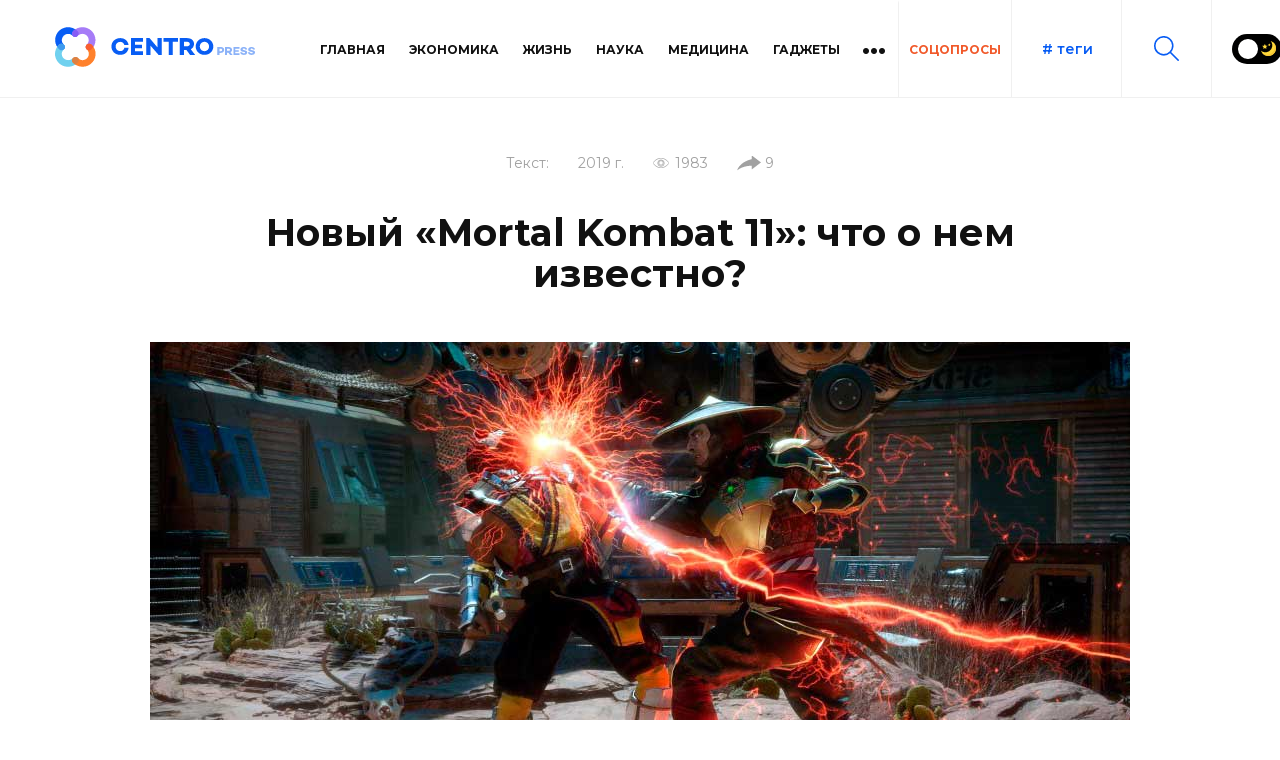

--- FILE ---
content_type: text/html; charset=UTF-8
request_url: https://centro.press/news/igry/mortal-kombat-11.-prevyu/
body_size: 41778
content:
<!doctype html>
<html lang="ru">
<head>
	<meta name="google-site-verification" content="qNS3z4hVdjQQ5_H72dXEBSgRohU6ddc2xuUz5nXo6Tk" />
	<meta name="viewport" content="width=device-width, initial-scale=1">
	<meta http-equiv="X-UA-Compatible" content="ie=edge">
	<meta http-equiv="content-type" content="text/html; charset=UTF-8">
	<title>«Mortal Kombat 11»: дата выхода – апрель 2019 года</title>
	<link rel="shortcut icon" href="/favicon.ico" type="image/x-icon">
	<meta name="description" content="Игра «Mortal Kombat 11» в 2020 году приобрела в России новых поклонников">
	<link rel="alternate" type="application/rss+xml"
		  title="RSS Feed for centro.press"
		  href="https://centro.press/api/rss/" />
	<meta property="og:image" content="https://centro.press/files/news/129/img/centro.press-mortal-kombat-11.jpg"><meta property="og:type" content="website"><meta property="og:title" content="«Mortal Kombat 11»: дата выхода – апрель 2019 года"><meta property="og:description" content="Игра «Mortal Kombat 11» в 2020 году приобрела в России новых поклонников"><meta property="og:url" content="https://centro.press/news/igry/mortal-kombat-11.-prevyu/"><link rel="amphtml" href="https://centro.press/news/igry/mortal-kombat-11.-prevyu/?view=amp">	<link rel="dns-prefetch nofollow" href="https://fonts.googleapis.com">
	<link rel="preconnect nofollow" href="https://fonts.googleapis.com">
	<link href="https://fonts.googleapis.com/css2?family=Merriweather:wght@400;900&family=Montserrat:wght@400;600;700&display=swap" rel="stylesheet nofollow">
	<link href="/templates/assets/css/main.css?1608025908" rel="stylesheet" type="text/css" />
            <!-- Pixel Code for https://leadap.ru/ -->
<script async src="https://leadap.ru/pixel/zdyzipsp33vgp6wmfa93m5bgr1dtvwo9"></script>
<!-- END Pixel Code -->
<!-- Global site tag (gtag.js) - Google Analytics -->
<script async src="https://www.googletagmanager.com/gtag/js?id=UA-157966866-1"></script>
<script>
  window.dataLayer = window.dataLayer || [];
  function gtag(){dataLayer.push(arguments);}
  gtag('js', new Date());

  gtag('config', 'UA-157966866-1');
</script>

<!-- Yandex.Metrika counter -->
<script type="text/javascript" >
   (function(m,e,t,r,i,k,a){m[i]=m[i]||function(){(m[i].a=m[i].a||[]).push(arguments)};
   m[i].l=1*new Date();k=e.createElement(t),a=e.getElementsByTagName(t)[0],k.async=1,k.src=r,a.parentNode.insertBefore(k,a)})
   (window, document, "script", "https://mc.yandex.ru/metrika/tag.js", "ym");

   ym(57414004, "init", {
        clickmap:true,
        trackLinks:true,
        accurateTrackBounce:true
   });
</script>
<noscript><div><img src="https://mc.yandex.ru/watch/57414004" style="position:absolute; left:-9999px;" alt="" /></div></noscript>
<!-- /Yandex.Metrika counter -->
<meta name="yandex-verification" content="de878679ff009b05" />    		</head>

<body class="">
<a id="home"></a>
        <script src="https://yastatic.net/browser-updater/v1/script.js" charset="utf-8"></script><script>var yaBrowserUpdater = new ya.browserUpdater.init({"lang":"ru","browsers":{"yabrowser":"16.9","chrome":"57","ie":"11","opera":"43","safari":"9.1","fx":"53","iron":"35","flock":"Infinity","palemoon":"25","camino":"Infinity","maxthon":"4.5","seamonkey":"2.3"},"theme":"yellow"});</script>
    
<header class="site-header">
	<div class="wrapper">
		<form action="/news/" method="get" class="search-form">
			<input type="text" placeholder="поиск" value="" name="search" aria-label="Найти">
			<input type="submit" value="" class="icon--magnifier" aria-label="Поиск в центро пресс">
		</form>
		
		<div class="site-header__main">
			<div class="logo">
				<a href="/" title="Только самые интересные новости - Центропресс">
					<svg class="logopress">
						<use xlink:href="#logopress" />
					</svg>
					<svg class="logophone">
						<use xlink:href="#logo-phone" />
					</svg>
					<svg class="centro">
						<use xlink:href="#logo" />
					</svg>
				</a>
			</div>

			<div>
				<div class="site-menu">
					<span class="night-mode">
						<a href="#" class="tumbler__wrapper">
							<div class="tumbler"></div>
							<svg xmlns="http://www.w3.org/2000/svg" viewBox="0 0 60 60"><path d="M30 0a1 1 0 00-1 1v6a1 1 0 002 0V1a1 1 0 00-1-1zM30 52a1 1 0 00-1 1v6a1 1 0 002 0v-6a1 1 0 00-1-1zM59 29h-6a1 1 0 000 2h6a1 1 0 000-2zM8 30a1 1 0 00-1-1H1a1 1 0 000 2h6a1 1 0 001-1zM46.264 14.736a.997.997 0 00.707-.293l5.736-5.736a.999.999 0 10-1.414-1.414l-5.736 5.736a.999.999 0 00.707 1.707zM13.029 45.557l-5.736 5.736a.999.999 0 101.414 1.414l5.736-5.736a.999.999 0 10-1.414-1.414zM46.971 45.557a.999.999 0 10-1.414 1.414l5.736 5.736a.997.997 0 001.414 0 .999.999 0 000-1.414l-5.736-5.736zM8.707 7.293a.999.999 0 10-1.414 1.414l5.736 5.736a.997.997 0 001.414 0 .999.999 0 000-1.414L8.707 7.293zM50.251 21.404a1.001 1.001 0 001.311.53l2.762-1.172a1 1 0 00-.781-1.841l-2.762 1.172a1 1 0 00-.53 1.311zM9.749 38.596a1 1 0 00-1.311-.53l-2.762 1.172a1 1 0 00.781 1.841l2.762-1.172a1 1 0 00.53-1.311zM54.481 38.813L51.7 37.688a1 1 0 00-.749 1.855l2.782 1.124a1 1 0 10.748-1.854zM5.519 21.188L8.3 22.312a1 1 0 10.749-1.855l-2.782-1.124a1 1 0 10-.748 1.855zM39.907 50.781a1.001 1.001 0 00-1.841.781l1.172 2.762a1.001 1.001 0 001.311.53 1 1 0 00.53-1.311l-1.172-2.762zM21.014 9.829a1 1 0 00.92-1.391l-1.172-2.762a1 1 0 00-1.841.781l1.172 2.762a1 1 0 00.921.61zM21.759 50.398a1.002 1.002 0 00-1.302.553l-1.124 2.782a1 1 0 001.855.749l1.124-2.782a1 1 0 00-.553-1.302zM38.615 9.675a1 1 0 00.928-.626l1.124-2.782a1 1 0 00-1.855-.749L37.688 8.3a1 1 0 00.927 1.375z" fill="#f0c419"/><circle cx="30" cy="30" r="20" fill="#f0c419"/><circle cx="30" cy="30" r="15" fill="#ede21b"/></svg>
							<svg xmlns="http://www.w3.org/2000/svg" viewBox="0 0 499.712 499.712"><path d="M146.88 375.528c126.272 0 228.624-102.368 228.624-228.64 0-55.952-20.16-107.136-53.52-146.88C425.056 33.096 499.696 129.64 499.696 243.704c0 141.392-114.608 256-256 256-114.064 0-210.608-74.64-243.696-177.712 39.744 33.376 90.944 53.536 146.88 53.536z" fill="#ffd93b"/><path d="M401.92 42.776c34.24 43.504 54.816 98.272 54.816 157.952 0 141.392-114.608 256-256 256-59.68 0-114.448-20.576-157.952-54.816 46.848 59.472 119.344 97.792 200.928 97.792 141.392 0 256-114.608 256-256 0-81.584-38.32-154.064-97.792-200.928z" fill="#f4c534"/><path fill="#ffd83b" d="M128.128 99.944l26.368 53.456 58.976 8.56-42.672 41.6 10.064 58.736-52.736-27.728-52.752 27.728L85.44 203.56l-42.672-41.6 58.976-8.56zM276.864 82.84l13.664 27.712 30.576 4.432-22.128 21.568 5.232 30.432-27.344-14.368-27.344 14.368 5.232-30.432-22.128-21.568 30.576-4.432z"/></svg>
						</a>
					</span>
					<div>
						<nav class="header-categories">
							<p class="header-categories__name">разделы:</p>
								<div class="categories-list">
		<a  href="/" title="Главная">Главная</a>
		<a  href="/news/ekonomika/" title="Новости экономики и финансов">Экономика</a>
		<a  href="/news/zhizn/" title="Здоровье красота и развитие — свежие и актуальные новости CENTROpress">Жизнь</a>
		<a  href="/news/nauka/" title="Новости науки — новинки научного мира от CENTROpress">Наука</a>
		<a  href="/news/meditsina/" title="Новости медицины и здравоохранения — актуальные новости CENTROpress">Медицина</a>
		<a  href="/news/gadzhety/" title="Новости гаджетов и технологий — свежие и актуальные новости CENTROpress">Гаджеты</a>
		<a  href="/news/tv/" title="Новости кино и телевидения — свежие и актуальные новости CENTROpress">TV</a>
		<a class="isActive" href="/news/igry/" title="Новости игр, все о игропроме — свежие и актуальные новости CENTROpress">Игры</a>
		<a  href="/news/turizm/" title="Новости туризма и путешествий — свежие новости CENTROpress">Туризм</a>
		<a  href="/news/sotsseti/" title="Новости соц сетей — свежие и актуальные новости CENTROpress">Соцсети</a>
	</div>
	<div class="dropdown">
		<button aria-expanded="true" aria-label="Больше категорий"></button>
		<div class="dropdown-content"></div>
	</div>
	<a target="_blank" class="link-styled" href="https://town.media" rel="nofollow">СОЦОПРОСЫ</a>
						</nav>
							<ul class="social-list">
    <li><a target="_blank" class="icon icon--ya-zen" href="https://zen.yandex.ru/id/5e3eff3b0b15b02a792bb577" title="Яндекс Дзен" rel="nofollow">Яндекс Дзен</a></li>
    <li><a target="_blank" class="icon icon--vk" href="https://vk.com/centro.press" title="Вконтакте" rel="nofollow">Вконтакте</a></li>
    <li><a target="_blank" class="icon icon--tg" href="https://t.me/centropress" title="Телеграм" rel="nofollow">Телеграм</a></li>
    <li><a target="_blank" class="icon icon--youtube" href="https://www.youtube.com/channel/UCo0rtgI8T26q_Ul1wQpW52g" title="Ютуб" rel="nofollow">Ютуб</a></li>
    </ul>
					</div>
				</div>

				<div class="site-header-actions">
					
					<button class="site-header__btn site-header__btn--tags">
						<span># теги</span>
						<svg aria-hidden="true" role="img">
							<use xlink:href="#close"/>
						</svg>
					</button>

					<button class="site-header__btn site-header__btn--search" aria-label="Поиск по сайту">
						<svg aria-hidden="true" role="img">
							<use xlink:href="#magnifier"/>
						</svg>
						<svg aria-hidden="true" role="img">
							<use xlink:href="#close"/>
						</svg>
					</button>

										<span class="night-mode">
						<a href="#" class="tumbler__wrapper">
							<div class="tumbler"></div>
							<svg xmlns="http://www.w3.org/2000/svg" viewBox="0 0 60 60"><path d="M30 0a1 1 0 00-1 1v6a1 1 0 002 0V1a1 1 0 00-1-1zM30 52a1 1 0 00-1 1v6a1 1 0 002 0v-6a1 1 0 00-1-1zM59 29h-6a1 1 0 000 2h6a1 1 0 000-2zM8 30a1 1 0 00-1-1H1a1 1 0 000 2h6a1 1 0 001-1zM46.264 14.736a.997.997 0 00.707-.293l5.736-5.736a.999.999 0 10-1.414-1.414l-5.736 5.736a.999.999 0 00.707 1.707zM13.029 45.557l-5.736 5.736a.999.999 0 101.414 1.414l5.736-5.736a.999.999 0 10-1.414-1.414zM46.971 45.557a.999.999 0 10-1.414 1.414l5.736 5.736a.997.997 0 001.414 0 .999.999 0 000-1.414l-5.736-5.736zM8.707 7.293a.999.999 0 10-1.414 1.414l5.736 5.736a.997.997 0 001.414 0 .999.999 0 000-1.414L8.707 7.293zM50.251 21.404a1.001 1.001 0 001.311.53l2.762-1.172a1 1 0 00-.781-1.841l-2.762 1.172a1 1 0 00-.53 1.311zM9.749 38.596a1 1 0 00-1.311-.53l-2.762 1.172a1 1 0 00.781 1.841l2.762-1.172a1 1 0 00.53-1.311zM54.481 38.813L51.7 37.688a1 1 0 00-.749 1.855l2.782 1.124a1 1 0 10.748-1.854zM5.519 21.188L8.3 22.312a1 1 0 10.749-1.855l-2.782-1.124a1 1 0 10-.748 1.855zM39.907 50.781a1.001 1.001 0 00-1.841.781l1.172 2.762a1.001 1.001 0 001.311.53 1 1 0 00.53-1.311l-1.172-2.762zM21.014 9.829a1 1 0 00.92-1.391l-1.172-2.762a1 1 0 00-1.841.781l1.172 2.762a1 1 0 00.921.61zM21.759 50.398a1.002 1.002 0 00-1.302.553l-1.124 2.782a1 1 0 001.855.749l1.124-2.782a1 1 0 00-.553-1.302zM38.615 9.675a1 1 0 00.928-.626l1.124-2.782a1 1 0 00-1.855-.749L37.688 8.3a1 1 0 00.927 1.375z" fill="#f0c419"/><circle cx="30" cy="30" r="20" fill="#f0c419"/><circle cx="30" cy="30" r="15" fill="#ede21b"/></svg>
							<svg xmlns="http://www.w3.org/2000/svg" viewBox="0 0 499.712 499.712"><path d="M146.88 375.528c126.272 0 228.624-102.368 228.624-228.64 0-55.952-20.16-107.136-53.52-146.88C425.056 33.096 499.696 129.64 499.696 243.704c0 141.392-114.608 256-256 256-114.064 0-210.608-74.64-243.696-177.712 39.744 33.376 90.944 53.536 146.88 53.536z" fill="#ffd93b"/><path d="M401.92 42.776c34.24 43.504 54.816 98.272 54.816 157.952 0 141.392-114.608 256-256 256-59.68 0-114.448-20.576-157.952-54.816 46.848 59.472 119.344 97.792 200.928 97.792 141.392 0 256-114.608 256-256 0-81.584-38.32-154.064-97.792-200.928z" fill="#f4c534"/><path fill="#ffd83b" d="M128.128 99.944l26.368 53.456 58.976 8.56-42.672 41.6 10.064 58.736-52.736-27.728-52.752 27.728L85.44 203.56l-42.672-41.6 58.976-8.56zM276.864 82.84l13.664 27.712 30.576 4.432-22.128 21.568 5.232 30.432-27.344-14.368-27.344 14.368 5.232-30.432-22.128-21.568 30.576-4.432z"/></svg>
						</a>
					</span>
					<script type="text/javascript">
						document.addEventListener("DOMContentLoaded", function () {
							$(document).on('click','.tumbler__wrapper',function(){
								var dark = $('body').hasClass('dark-theme') ? 0:1;
								$('body').toggleClass('dark-theme');
								$.get('/api/background/', {'dark':dark});
								return false;
							})
						})
					</script>
									</div>
				<button class="site-header__btn site-header__btn--hamb" aria-label="Меню"><span></span></button>
					
			</div>
		</div>

		<div class="tags-wrap">
			<nav class="tags">
					<ul class="tags-list">
    <li><a href="/news/?search=%23Новинка" title="Новинка">#Новинка</a></li>
    <li><a href="/news/?search=%23Блогосфера" title="Блогосфера">#Блогосфера</a></li>
    <li><a href="/news/?search=%23СМИ" title="СМИ">#СМИ</a></li>
    <li><a href="/news/?search=%23Экология" title="Экология">#Экология</a></li>
    <li><a href="/news/?search=%23Налоги" title="Налоги">#Налоги</a></li>
    <li><a href="/news/?search=%23Украина" title="Украина">#Украина</a></li>
    <li><a href="/news/?search=%23Европа" title="Европа">#Европа</a></li>
    <li><a href="/news/?search=%23Миграция" title="Миграция">#Миграция</a></li>
    <li><a href="/news/?search=%23Китай" title="Китай">#Китай</a></li>
    <li><a href="/news/?search=%23Грузия" title="Грузия">#Грузия</a></li>
    <li><a href="/news/?search=%23Регионы" title="Регионы">#Регионы</a></li>
    <li><a href="/news/?search=%23Молодежь" title="Молодежь">#Молодежь</a></li>
    <li><a href="/news/?search=%23Культура" title="Культура">#Культура</a></li>
    <li><a href="/news/?search=%23Право" title="Право">#Право</a></li>
    <li><a href="/news/?search=%23Религия" title="Религия">#Религия</a></li>
    <li><a href="/news/?search=%23Коррупция" title="Коррупция">#Коррупция</a></li>
    <li><a href="/news/?search=%23Спорт" title="Спорт">#Спорт</a></li>
    <li><a href="/news/?search=%23Экономика" title="Экономика">#Экономика</a></li>
    <li><a href="/news/?search=%23Образование" title="Образование">#Образование</a></li>
    <li><a href="/news/?search=%23Политика" title="Политика">#Политика</a></li>
    <li><a href="/news/?search=%23Соцсети" title="Соцсети">#Соцсети</a></li>
    <li><a href="/news/?search=%23Горящие" title="Горящие">#Горящие</a></li>
    <li><a href="/news/?search=%23Coronavirus" title="Coronavirus">#Coronavirus</a></li>
    <li><a href="/news/?search=%23Мистика" title="Мистика">#Мистика</a></li>
    <li><a href="/news/?search=%23Соцполитика" title="Соцполитика">#Соцполитика</a></li>
    <li><a href="/news/?search=%23Информатизация" title="Информатизация">#Информатизация</a></li>
    <li><a href="/news/?search=%23Профсоюзы" title="Профсоюзы">#Профсоюзы</a></li>
    <li><a href="/news/?search=%23Цифровизация" title="Цифровизация">#Цифровизация</a></li>
    <li><a href="/news/?search=%23Социалка" title="Социалка">#Социалка</a></li>
    <li><a href="/news/?search=%23Здоровье" title="Здоровье">#Здоровье</a></li>
    <li><a href="/news/?search=%23Наука" title="Наука">#Наука</a></li>
    <li><a href="/news/?search=%23Тренды" title="Тренды">#Тренды</a></li>
    <li><a href="/news/?search=%23Медицина" title="Медицина">#Медицина</a></li>
    <li><a href="/news/?search=%23Импортозамещение" title="Импортозамещение">#Импортозамещение</a></li>
    <li><a href="/news/?search=%23Премьера" title="Премьера">#Премьера</a></li>
    <li><a href="/news/?search=%23Общество" title="Общество">#Общество</a></li>
    <li><a href="/news/?search=%23Психология" title="Психология">#Психология</a></li>
    <li><a href="/news/?search=%23Криминал" title="Криминал">#Криминал</a></li>
    <li><a href="/news/?search=%23Туризм" title="Туризм">#Туризм</a></li>
</ul>
			</nav>
		</div>
	</div>
</header>

<div class="wrapper template-main-content">
	<main class="news_page">
	<article class="article" data-id="129" vocab="http://schema.org/" typeof="Article">
		<header class="article-header">
			<div>
				<div property="publisher" typeof="Organization">
					<meta property="name" content="Centro Press">
					<div property="logo" typeof="ImageObject">
						<meta property="url" content="https://centro.press/templates/assets/images/logo2.png">
					</div>
				</div>
									<p class="article-author">
						Текст: <span property="author"></span>
					</p>
				
				
				<time property="datePublished" content="2019-09-24T03:17:00+00:00" class="article-date">2019 г.</time>

				<span class="article-views">1983</span>
					
					
				
									<span class="article-shared">9</span>
				
							</div>

			
			<h1 property="headline">Новый «Mortal Kombat 11»: что о нем известно?</h1>

							<figure class="article-img article-img--large img-zoom-container responsive-img" style="--image-aspect-ratio:480/980;">
					<img class="img-zoom-img" property="image" src="/files/news/129/img/centro.press-mortal-kombat-11.jpg" data-src="/files/news/129/img/centro.press-mortal-kombat-11.jpg" alt="Новый «Mortal Kombat 11»: что о нем известно?" class="lazyload" title="Новый «Mortal Kombat 11»: что о нем известно?" width="980" height="480"/>
					<div class="img-zoom-lens-wrap"><div class="img-zoom-lens"></div></div>
				</figure>
			
			
							<p class="article-description" property="description">Новая версия классической компьютерной игры насыщенней и интересней предыдущей версии</p>
					</header>

		<div property="articleBody" class="article-body">
			<h2><strong>Разработчики &laquo;NetherRealm&raquo; знают, что &laquo;Mortal Kombat&raquo; в России очень любят, и поэтому одно из трех мероприятий, посвященных презентации новой версии игры, провели в Москве. Создатели представили публике новый образ Скарлет, выполненный в коммунистическом стиле. Его можно будет надеть онлайн только представителям российского сегмента.</strong></h2>
<p><span style="text-decoration: underline;">В основном, обновления вызваны желанием разработчиков сделать игру более тактической. Изменениям подверглись следующие элементы:</span></p>
<ul>
<li>Теперь шкалы спецприемов наполняются со временем. Это сделано для того, чтобы у игрока появилась возможность подождать и атаковать противника.</li>
<li>Разработчики устранили функцию бега. Броситься в атаку с другого конца экрана уже не получится.</li>
<li>Позицию защищающегося подкрепляет &laquo;идеальный блок&raquo;, который помогает в удобный момент вступать в контратаку.</li>
<li>При 30% остатке здоровья и один раз за бой есть возможность активизировать &laquo;Fatal Blow&raquo;.</li>
<li>Набор атак имеет &laquo;Crushing Blow&raquo;-версию, которая вступает в силу в определенных ситуациях. Чтобы в бою хвастаться своими преимуществами, необходимо изучить свои &laquo;Crushing Blow&raquo;.</li>
</ul>
<p>&nbsp;</p>
<p>В сюжетном трейлере Райден потерял свою злодейскую силу, и его место заняла новая героиня &ndash; Кроника. Впервые в игре главный антагонист &ndash; женщина. Наконец-то добро окончательно одержало верх, вселенское равновесие не устояло. Но введенный персонаж должен следить за балансом вселенной и периодически направлять свои силы на поддержание его равновесия, благодаря умению корректировать время.</p>
<p><span style="text-decoration: underline;">На первый взгляд, может показаться, что систему кастомизации не постигли изменения. Но если внимательно присмотреться, то можно заметить значительные перемены.</span></p>
<ul>
<li>Игрок &laquo;Mortal Kombat 11&raquo; имеет в своем арсенале пять основных скинов совершенно разных цветов. Таким образом появляется желтый и белый Саб-Зиро.</li>
<li>Багаж персонажа пополняется новыми предметами: банка, наполненная кровью Скарлет, наконечник Скорпиона. Вряд ли получится создать множество вариаций на таком поле.</li>
<li>На свойства предмета никак не влияет внешний облик; чтобы поменять все, необходимо внести в вещь три руны.</li>
<li>Создателями проработан специальный онлайн-режим, в котором характеристики не несут важной роли.</li>
<li>Пользователь &laquo;Mortal Kombat 11&raquo; обладает возможностью самостоятельно выбрать центральные приемы своего героя, что позволит стать победителем со своими индивидуальными характеристиками.</li>
<li>Игрок сможет воспользоваться функцией искусственного интеллекта во время боя.</li>
</ul>
<p>&nbsp;</p>
<p><strong>Разработчики &laquo;Mortal Kombat 11&raquo; приложили большие усилия для сохранение онлайн-режима. Возможны каждодневные задания, частые награждения и другие новые опции популярных на сегодняшний день &laquo;сессионок&raquo;.</strong></p>
<p>Сделав игру более сложной и позиционной, разработчики сумели не затронуть ее прозрачность и легкость для понимания. Вероятно, что во время встреч с друзьями игра будет казаться намного насыщенней и интересней предыдущей версии. Ведь все в &laquo;Mortal Kombat 11&raquo; выполнено намного ярче: сюжет интереснее, фаталити страшнее, кровь гуще.</p>
<p><a href="/" target="_blank">По мнению редакции портала новостей &laquo;Центропресс&raquo;</a>, дата выхода &laquo;Mortal Kombat 11&raquo; стала большим событием для многих россиян, которые росли и взрослели вместе с этой игрой. Отзывы пользователей в соцсетях об игре очень разные: в основном, геймеры недовольны тем, как устроена монетизация. Однако большинство отмечает, что &laquo;Mortal Kombat 11&raquo; - лучшая игра в своем жанре.</p>            		</div>
	</article>
	<section data-id="129" class="article-share">
		<p>Поделиться:</p>
		<div>
			<a href="https://www.facebook.com/sharer/sharer.php?u=https://centro.press/news/igry/mortal-kombat-11.-prevyu/" title="Опубликовать ссылку в Facebook" onclick="window.open(this.href, 'Опубликовать ссылку в Facebook', 'width=640,height=436,toolbar=0,status=0'); return false">
				<svg width="9" height="16" aria-hidden="true" aria-label="Логотип Facebook">
					<use xlink:href="#facebook" />
				</svg>
			</a>

			<a href="https://vk.com/share.php?url=https://centro.press/news/igry/mortal-kombat-11.-prevyu/" title="Опубликовать ссылку во ВКонтакте" onclick="window.open(this.href, 'Опубликовать ссылку во ВКонтакте', 'width=800,height=300,toolbar=0,status=0'); return false">
				<svg width="21" height="13" aria-hidden="true" aria-label="Логотип Вконтакте">
					<use xlink:href="#vk" />
				</svg>
			</a>
		</div>
	</section>

	<section class="similar">
		
		
					<div class="swiper-container">
				<h2 class="similar__name">Смотрите также</h2>

				<ul class="swiper-wrapper">
					<li class="swiper-slide"><article class="article_preview article_preview_similar ">
	<div class="article_preview__content">
					<a href="/news/igry/luchshie-igry-strategii-poslednego-desyatiletiya-top-10/" title="ТОП лучших игр-стратегий последнего десятилетия" class="article_preview_link">
				<div class="responsive-img" style="--image-aspect-ratio:480/640;">
					<picture>
						<img
							data-src="/_imgs/_320x240/files/news/177/img/centro.press-cgh8e-83-ab-0b5389-a-54-53-45aob8-5b8o.jpg"
							data-srcset="/_imgs/_640x480/files/news/177/img/centro.press-cgh8e-83-ab-0b5389-a-54-53-45aob8-5b8o.jpg 2x"
							class="swiper-lazy"
							width="640"
							height="480"
							alt="">
					</picture>
					<div class="swiper-lazy-preloader"></div>
				</div>
			</a>
			
		<div class="article_preview__details">
			<span class="article-date article-date_similar">2020 г.</span>

			<span class="article-views">2462</span>
		</div>

		<h3 class="article_preview__name article_preview__name--small"><a href="/news/igry/luchshie-igry-strategii-poslednego-desyatiletiya-top-10/" title="ТОП лучших игр-стратегий последнего десятилетия">ТОП лучших игр-стратегий последнего десятилетия</a></h3>
	</div>
</article></li><li class="swiper-slide"><article class="article_preview article_preview_similar ">
	<div class="article_preview__content">
					<a href="/news/igry/ekshen-igry-na-android/" title="Экшен игры на Андроид" class="article_preview_link">
				<div class="responsive-img" style="--image-aspect-ratio:480/640;">
					<picture>
						<img
							data-src="/_imgs/_320x240/files/news/472/img2/ehkshen-igry-na-android-centropress.jpg"
							data-srcset="/_imgs/_640x480/files/news/472/img2/ehkshen-igry-na-android-centropress.jpg 2x"
							class="swiper-lazy"
							width="640"
							height="480"
							alt="">
					</picture>
					<div class="swiper-lazy-preloader"></div>
				</div>
			</a>
			
		<div class="article_preview__details">
			<span class="article-date article-date_similar">2020 г.</span>

			<span class="article-views">1845</span>
		</div>

		<h3 class="article_preview__name article_preview__name--small"><a href="/news/igry/ekshen-igry-na-android/" title="Экшен игры на Андроид">Экшен игры на Андроид</a></h3>
	</div>
</article></li><li class="swiper-slide"><article class="article_preview article_preview_similar ">
	<div class="article_preview__content">
					<a href="/news/igry/interesnye-igry-na-pk-na-dvoih-onlain/" title="Интересные игры на ПК на двоих онлайн" class="article_preview_link">
				<div class="responsive-img" style="--image-aspect-ratio:480/640;">
					<picture>
						<img
							data-src="/_imgs/_320x240/files/news/487/img2/interesnye-igry-na-pk-na-dvoih-onlajn-centro-press.jpg"
							data-srcset="/_imgs/_640x480/files/news/487/img2/interesnye-igry-na-pk-na-dvoih-onlajn-centro-press.jpg 2x"
							class="swiper-lazy"
							width="640"
							height="480"
							alt="">
					</picture>
					<div class="swiper-lazy-preloader"></div>
				</div>
			</a>
			
		<div class="article_preview__details">
			<span class="article-date article-date_similar">2020 г.</span>

			<span class="article-views">2599</span>
		</div>

		<h3 class="article_preview__name article_preview__name--small"><a href="/news/igry/interesnye-igry-na-pk-na-dvoih-onlain/" title="Интересные игры на ПК на двоих онлайн">Интересные игры на ПК на двоих онлайн</a></h3>
	</div>
</article></li><li class="swiper-slide"><article class="article_preview article_preview_similar ">
	<div class="article_preview__content">
					<a href="/news/igry/igry-gonki-na-pk-spisok-luchshih/" title="Игры гонки на ПК: список лучших" class="article_preview_link">
				<div class="responsive-img" style="--image-aspect-ratio:480/640;">
					<picture>
						<img
							data-src="/_imgs/_320x240/files/news/535/img/igry-gonki-na-pk-spisok-luchshih-centro-press.jpg"
							data-srcset="/_imgs/_640x480/files/news/535/img/igry-gonki-na-pk-spisok-luchshih-centro-press.jpg 2x"
							class="swiper-lazy"
							width="640"
							height="480"
							alt="">
					</picture>
					<div class="swiper-lazy-preloader"></div>
				</div>
			</a>
			
		<div class="article_preview__details">
			<span class="article-date article-date_similar">2020 г.</span>

			<span class="article-views">16158</span>
		</div>

		<h3 class="article_preview__name article_preview__name--small"><a href="/news/igry/igry-gonki-na-pk-spisok-luchshih/" title="Игры гонки на ПК: список лучших">Игры гонки на ПК: список лучших</a></h3>
	</div>
</article></li><li class="swiper-slide"><article class="article_preview article_preview_similar ">
	<div class="article_preview__content">
					<a href="/news/igry/zagadki-smeshnye-s-otvetami-dlya-detei-i-ne-tolko/" title="Загадки смешные с ответами: для детей и не только" class="article_preview_link">
				<div class="responsive-img" style="--image-aspect-ratio:480/640;">
					<picture>
						<img
							data-src="/_imgs/_320x240/files/news/490/img/zagadki-smeshnye-s-otvetami-dlya-detej-i-ne-tolko.jpg"
							data-srcset="/_imgs/_640x480/files/news/490/img/zagadki-smeshnye-s-otvetami-dlya-detej-i-ne-tolko.jpg 2x"
							class="swiper-lazy"
							width="640"
							height="480"
							alt="">
					</picture>
					<div class="swiper-lazy-preloader"></div>
				</div>
			</a>
			
		<div class="article_preview__details">
			<span class="article-date article-date_similar">2020 г.</span>

			<span class="article-views">3812</span>
		</div>

		<h3 class="article_preview__name article_preview__name--small"><a href="/news/igry/zagadki-smeshnye-s-otvetami-dlya-detei-i-ne-tolko/" title="Загадки смешные с ответами: для детей и не только">Загадки смешные с ответами: для детей и не только</a></h3>
	</div>
</article></li><li class="swiper-slide"><article class="article_preview article_preview_similar ">
	<div class="article_preview__content">
					<a href="/news/igry/igry-pro-rytsarei-na-pk-spisok-samyh-interesnyh/" title="Игры про рыцарей на ПК: список самых интересных" class="article_preview_link">
				<div class="responsive-img" style="--image-aspect-ratio:480/640;">
					<picture>
						<img
							data-src="/_imgs/_320x240/files/news/441/img/igry-pro-rycarej-na-pk-spisok-samyh-interesnyh-centropress.jpg"
							data-srcset="/_imgs/_640x480/files/news/441/img/igry-pro-rycarej-na-pk-spisok-samyh-interesnyh-centropress.jpg 2x"
							class="swiper-lazy"
							width="640"
							height="480"
							alt="">
					</picture>
					<div class="swiper-lazy-preloader"></div>
				</div>
			</a>
			
		<div class="article_preview__details">
			<span class="article-date article-date_similar">2020 г.</span>

			<span class="article-views">3659</span>
		</div>

		<h3 class="article_preview__name article_preview__name--small"><a href="/news/igry/igry-pro-rytsarei-na-pk-spisok-samyh-interesnyh/" title="Игры про рыцарей на ПК: список самых интересных">Игры про рыцарей на ПК: список самых интересных</a></h3>
	</div>
</article></li>				</ul>
				<div class="swiper-button-next"></div>
				<div class="swiper-button-prev"></div>
			</div>
			</section>

	<section style="max-width: 600px; margin: auto">
		<div id="mc-container"></div>
		<script type="text/javascript">
			cackle_widget = window.cackle_widget || [];
			cackle_widget.push({widget: 'Comment', id: 71793});
			(function() {
				var mc = document.createElement('script');
				mc.type = 'text/javascript';
				mc.async = true;
				mc.src = ('https:' == document.location.protocol ? 'https' : 'http') + '://cackle.me/widget.js';
				var s = document.getElementsByTagName('script')[0]; s.parentNode.insertBefore(mc, s.nextSibling);
			})();
		</script>
		<a id="mc-link" style="visibility: hidden" href="http://cackle.me" rel="nofollow">Комментарии для сайта <b style="color:#4FA3DA">Cackl</b><b style="color:#F65077">e</b></a>
	</section>

</main>
</div>	

<footer class="footer">
	<div class="wrapper">
		<figure class="footer_logo">
			<svg>
				<use xlink:href="#logo-white" />
			</svg>
		</figure>
		<div class="footer_text">
			Сетевое издание «Центропресс» зарегистрировано в Федеральной службе по надзору в сфере связи, информационных технологий и массовых коммуникаций (Роскомнадзор) 20 июля 2018 года. Свидетельство о регистрации ЭЛ № ФС 77 - 73269 
<br><br>
Мнение редакции «Центропресс» может не совпадать с точкой зрения авторов публикаций. Сайт может содержать материалы 18+ 
&copy; Copyright 2026 Centro.press При использовании материалов сайта интерактивная ссылка на первоисточник обязательна. 
<br><br>
<address>Учредитель СМИ: ОБЩЕСТВО С ОГРАНИЧЕННОЙ ОТВЕТСТВЕННОСТЬЮ "НИИ СОЦИОЛОГИИ", ОГРН 1107746991880. 115230, ГОРОД МОСКВА, ЭЛЕКТРОЛИТНЫЙ ПРОЕЗД, Д.1, К.3, Э.3, ПОМ.Х, К.1, ОФ.7. ТЕЛЕФОН РЕДАКЦИИ СМИ: +7 (495) 766-04-42</address>
			<br><br>
			Подписаться:
			<br>
			<form method="POST" action="https://cp.unisender.com/ru/subscribe?hash=6n4yx8ybyd4fho8q36dd4scucq696p81re1n4ebcre5ad6ecbasmy" name="subscribtion_form">

				<input type="email" name="email" value="" style="border: none; background-color: #fff;
		color: #226ef5;
		margin: 3px 0 0;
		width: 200px;
		padding:9px 15px;
		font-size: 14px;">
				<input type="submit" value="Отправить" style="border: none; padding: 10px 15px; margin: 3px 0 0;
		background-color: #fff;
		color: #226ef5;
		font-size: 14px;
		letter-spacing: 1.32px;
		">
				<input type="hidden" name="charset" value="UTF-8">
				<input type="hidden" name="default_list_id" value="19925522">
				<input type="hidden" name="overwrite" value="2">
				<input type="hidden" name="is_v5" value="1">
			</form>
		</div>

		<nav class="footer_categories">	<div class="categories-list">
		<a  href="/" title="Главная">Главная</a>
		<a  href="/news/ekonomika/" title="Новости экономики и финансов">Экономика</a>
		<a  href="/news/zhizn/" title="Здоровье красота и развитие — свежие и актуальные новости CENTROpress">Жизнь</a>
		<a  href="/news/nauka/" title="Новости науки — новинки научного мира от CENTROpress">Наука</a>
		<a  href="/news/meditsina/" title="Новости медицины и здравоохранения — актуальные новости CENTROpress">Медицина</a>
		<a  href="/news/gadzhety/" title="Новости гаджетов и технологий — свежие и актуальные новости CENTROpress">Гаджеты</a>
		<a  href="/news/tv/" title="Новости кино и телевидения — свежие и актуальные новости CENTROpress">TV</a>
		<a class="isActive" href="/news/igry/" title="Новости игр, все о игропроме — свежие и актуальные новости CENTROpress">Игры</a>
		<a  href="/news/turizm/" title="Новости туризма и путешествий — свежие новости CENTROpress">Туризм</a>
		<a  href="/news/sotsseti/" title="Новости соц сетей — свежие и актуальные новости CENTROpress">Соцсети</a>
	</div>
	<div class="dropdown">
		<button aria-expanded="true" aria-label="Больше категорий"></button>
		<div class="dropdown-content"></div>
	</div>
	<a target="_blank" class="link-styled" href="https://town.media" rel="nofollow">СОЦОПРОСЫ</a>
</nav>
		<div class="footer_different">
				<ul class="social-list">
    <li><a target="_blank" class="icon icon--ya-zen" href="https://zen.yandex.ru/id/5e3eff3b0b15b02a792bb577" title="Яндекс Дзен" rel="nofollow">Яндекс Дзен</a></li>
    <li><a target="_blank" class="icon icon--vk" href="https://vk.com/centro.press" title="Вконтакте" rel="nofollow">Вконтакте</a></li>
    <li><a target="_blank" class="icon icon--tg" href="https://t.me/centropress" title="Телеграм" rel="nofollow">Телеграм</a></li>
    <li><a target="_blank" class="icon icon--youtube" href="https://www.youtube.com/channel/UCo0rtgI8T26q_Ul1wQpW52g" title="Ютуб" rel="nofollow">Ютуб</a></li>
    </ul>
				<ul class="footer_about">
		<li><a href="/o-proekte/" title="О проекте">О проекте</a></li>
		<li><a href="/glavnyi-redaktor/" title="Главный редактор">Главный редактор</a></li>
		<li><a href="/obratnaya-svyaz/" title="Обратная связь">Обратная связь</a></li>
		<li><a href="/experts/" title="Эксперты">Эксперты</a></li>
		<li><a href="/poddrezhrat/" title="ПОДДЕРЖАТЬ">ПОДДЕРЖАТЬ</a></li>
		<li><a href="/polzovatelskoe-soglashenie/" title="Пользовательское Соглашение">Пользовательское Соглашение</a></li>
	</ul>
		</div>
		<div class="footer_arrow_up">
			<a href="#home" aria-label="Вернуться в начало">
				<svg xmlns="http://www.w3.org/2000/svg" aria-hidden="true" width="33" height="33"><defs><clipPath id="a"><path fill="#1253d1" d="M0-.002h33v33H0z"/></clipPath></defs><path fill="#1253d1" stroke="#4175da" stroke-miterlimit="50" stroke-width="2" d="M0-.002v0h33v33H0v0z" clip-path="url(&quot;#a&quot;)"/><path fill="#fff" d="M6.993 20.22l9.506-9.214 9.508 9.214-.797.772-8.71-8.44-8.71 8.44z"/></svg>
			</a>
		</div>
	</div>
</footer>

<script src="/plugins/jquery/jquery-1.11.3.min.js"></script>
<script src="/templates/assets/scripts/libs.js?1602689701"></script>
<script src="/templates/assets/scripts/main.js?1607517272"></script>
<script src="/templates/assets/scripts/common.js?1602689700"></script>
        
</body>
</html>

--- FILE ---
content_type: application/javascript
request_url: https://centro.press/templates/assets/scripts/common.js?1602689700
body_size: 7278
content:
//манипуляции с ответом апи
function api_response(response) {
	console.log(response);
	if (response.data) {
		response.data.forEach(function (item) {
			if (item.method == 'append') {
				$(item.selector).append(item.content);
			}
			else if (item.method == 'show') {
				$(item.selector).show();
			}
			else if (item.method == 'hide') {
				$(item.selector).hide();
			}
			else if (item.method == 'remove') {
				$(item.selector).remove();
			}
			else if (item.method == 'html') {
				$(item.selector).html(item.content);
			}
			else if (item.method == 'text') {
				$(item.selector).text(item.content);
			}
			else if (item.method == 'replaceWith') {
				$(item.selector).replaceWith(item.content);
			}
			else if (item.method == 'alert') {
				alert(item.content);
			}
			//переадресация
			else if (item.method == 'location') {
				window.location.href = item.content;
			}
			//обновление
			else if (item.method == 'reload') {
				window.location.reload();
			}
			//окно, тут заменить на свое окно если не бутстрап
			else if (item.method == 'modal') {
				$(item.selector).modal();
			}
			else if (item.method == 'scroll') {
				//скрол
				$('html, body').animate({
					scrollTop: $(item.selector).offset().top
				}, 1000);
			}
			//выполнение любого скрипта
			else if (item.method == 'script') {
				$('body').append(item.content);
			}
			else {
				alert(item.method);
			}
		});
	}
	//todo код с ошибкой, сделать в всплывающем окне
	if (response.error_text) {
		alert(response.error_text);
	}
	else {
		if (response._error) alert(response._error);
	}
}

$(document).ready(function(){
	//валидация форм
	if ($.isFunction($.fn.validate)) {
		$('form.validate').each(function(){
			$(this).validate({
				//настройка стилей валидации
				/*
				 highlight: function(element, errorClass, validClass) {
				 //console.log('highlight');
				 $(element).addClass(errorClass);
				 $(element).closest('.form-group').addClass(errorClass);
				 },
				 unhighlight: function(element, errorClass, validClass) {
				 //console.log('unhighlight');
				 $(element).removeClass(errorClass);
				 $(element).closest('.form-group').removeClass(errorClass);
				 }
				 */
			});
		});
	}

	//очитска урл от путстых значений
	$('form.form_clear').submit(function(){
		$(this).find('select,input').each(function(){
			if($(this).val()=='' || $(this).val()=='0-0') $(this).removeAttr('name');
		});
	});

	//отправка формы аджаксом - v1.2.22
	$(document).on('submit','form.ajax',function(){
		var form = $(this),
			formData = new FormData($(this).get(0)),
			//путь куда отправляется форма
			action = $(this).data('action'),
			//окно которое открывается при успехе
			//window_success = $(this).data('window_success'),
			//блок куда показывать ошибки сгенерированные на пхп
			//message_box = $('.message_box',this),
			valid = true;
		//обработку делаем только если указан data-action, иначе форма ведет себя как обычная
		if (action) {
			//валидация
			if ($(this).hasClass('validate')) {
				//jquery_validate.js
				if ($.isFunction($.fn.validate)) {
					valid = false;
					if ($(this).valid()) {
						valid = true;
					}
				}
			}
			//делаем отправку только если форма валидная
			if (valid) {
				$.ajax({
					url: action,
					type: $(form).attr('method'),
					dataType: 'json',
					contentType: false,
					processData: false,
					data: formData,
					cache: false,
					beforeSend: function(){
						$(form).find('button[type=submit]').addClass('disabled');
					},
					success: function(json, textStatus){
						//alert(123);
						console.log(json)
						//очистка формы
						if (json.success) {
							$('input:not([type=submit]):not([name=captcha]):not([type=hidden]),textarea,select',form).prop('value', null);
						}
						api_response(json);
					},
					error: function(XMLHttpRequest, textStatus, errorThrown){
						alert(errorThrown);
					},
					complete: function(XMLHttpRequest, textStatus){
						setTimeout(function(){
							$(form).find('button[type=submit]').removeClass('disabled');
						},1000);
					}
				});
			}
			return false;
		}
	});

	//аналоги form.ajax не для форм (ссылки, кнопки и т.д.)
	$(document).on('click','[data-api*="/"]',function(e){
		e.preventDefault();
		var $data = $(this).data(),
			$url = $data.api,
			$btn = $(this);
		//если уже нажали и небыло ответа аджакса то ничего не делать
		if (!$btn.hasClass('js_wait')) {
			$btn.addClass('js_wait');
			//удаляем датаатрибут чтобы не дублировать в запросе
			delete $data.api;
			$.ajax({
				method: "GET",
				type: 'JSON',
				url: $url,
				data: $data,
				cache: false
			}).done(function ($response) {
				api_response($response);
			}).fail(function () {
				alert("error");
			}).always(function () {
				$btn.removeClass('js_wait');
			});
			//возвращаем назад дата атрибут
			$data.api = $url;
		}
		//return false;
	});

	//мультичексбокс
	$(document).on("change",'.form_multi_checkbox .data input',function(){
		var arr = [];
		var i = 0;
		$(this).parents('.data').find('input:checked').each(function(){
			arr[i] = $(this).val();
			i++;
		});
		$(this).parents('.data').next('input').val(arr);
	});
	//min-max
	$(document).on("change",'.form_input2 input',function(){
		var min = parseInt($(this).parents('.form_input2').find('input.form_input2_1').val());
		var max = parseInt($(this).parents('.form_input2').find('input.form_input2_2').val());
		$(this).parents('.form_input2').find('input[type=hidden]').val(min+'-'+max);
	});


	//v1.2.64 пагинатор на ajax
	$(document).on("click",'.pagination_ajax .pagination a',function(){
		var url = $(this).attr('href'),
			box = $(this).closest('.pagination_ajax');
		$.post(url,{
				action:		'ajax',
			},function (data) {
				$(box).replaceWith(data);
				//добавляем в историю браузера
				//window.history.pushState(null, null, url);
			}
		);
		return false;
	});
	//автоматическая догрузка страниц для ajax_more
	if ($('.pagination_ajax').length) {
		var pagination_ajax_url = ''; //v1.2.90
		$('.pagination a', '.pagination_ajax').trigger('click');
		$(window).scroll(function () {
			//console.log('scroll');
			if ($('.pagination_ajax').length) {
				var box = $('.pagination_ajax'),
					document_top = $(document).scrollTop(),
					window_height = $(window).height(),
					box_top = $(box).offset().top,
					box_height = $(box).height(),
					current_url = $('.pagination a', box).attr('href');
				if (document_top + window_height > box_top && document_top - box_top < box_height) {
					if (current_url != pagination_ajax_url) {//v1.2.90
						$('.pagination a', box).trigger('click');
						pagination_ajax_url = current_url; //v1.2.90
					}
				}
			}
		});
	}
	/**/

});